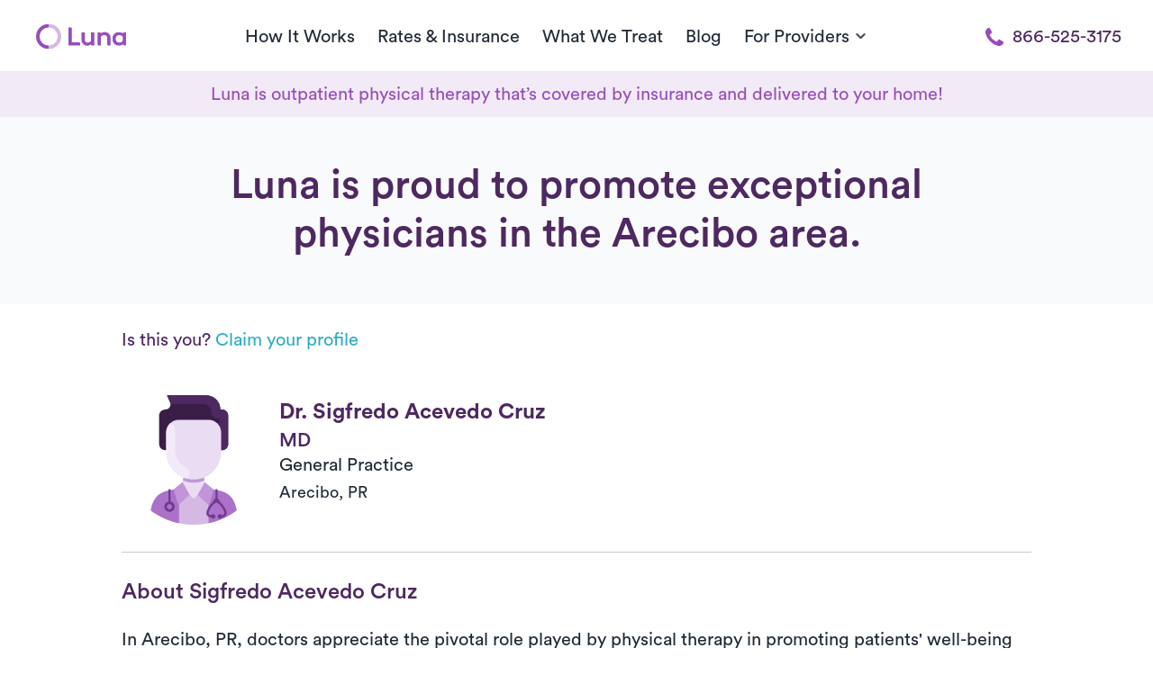

--- FILE ---
content_type: text/css
request_url: https://www.getluna.com/css/main-elements/slider-elements.css?id=63772a09d3817194ebfff8acd8034600
body_size: 559
content:
#health-logos .arrow,#partner-logos .arrow{background-color:var(--purple-600);border:0;border-radius:50%;color:transparent;font-size:0;height:30px;width:30px;z-index:2}#health-logos .arrow.prev,#partner-logos .arrow.prev{transform:rotate(180deg)}#people-slide .arrow{background-color:var(--teal-500);border:0;border-radius:50%;color:transparent;font-size:0;height:40px;width:40px;z-index:2}#people-slide .arrow.prev{transform:rotate(180deg)}#author-posts .arrow,#author-webinars .arrow,#blogs-slider .arrow,#conditions-slider .arrow,#jobs-slider .arrow,#technology-testimonials .arrow,#testimonials-luna-therapists .arrow,#use-your-insurance .arrow,#why-on-demand .arrow,.arrow.default{background-color:var(--teal-500);border:0;border-radius:50%;color:transparent;font-size:0;height:40px;width:40px;z-index:2}#expert-vetter .arrow{background-color:var(--base-100);border:0;border-radius:50%;box-shadow:0 3px 4px rgba(33,43,54,.2);color:transparent;font-size:0;height:40px;width:40px;z-index:2}#expert-vetter .arrow.prev{box-shadow:0 -3px 4px rgba(33,43,54,.2);transform:rotate(180deg)}#author-posts .arrow.prev,#author-webinars .arrow.prev,#blogs-slider .arrow.prev,#conditions-slider .arrow.prev,#jobs-slider .arrow.prev,#technology-testimonials .arrow.prev,#testimonials-luna-therapists .arrow.prev,#use-your-insurance .arrow.prev,#why-on-demand .arrow.prev,.arrow.prev.default{transform:rotate(180deg)}#technology-testimonials .arrow,#testimonials-luna-therapists .arrow{background-color:var(--teal-500)}#testimonials .testimonials-corousel article img,#testimonials-card article img{width:auto!important}#testimonials .arrow,#testimonials-card .arrow{background-color:var(--purple-600);border:0;border-radius:50%;color:transparent;font-size:0;height:40px;width:40px;z-index:2}#testimonials .arrow.prev,#testimonials-card .arrow.prev{transform:rotate(180deg)}.owl-carousel .owl-item .owl-lazy:not([src]),.owl-carousel .owl-item .owl-lazy[src^=""]{max-height:none!important}.owl-dots button.owl-dot{height:25px;transition:all .4s ease-in-out;width:25px}.owl-theme .owl-dots .owl-dot.active span,.owl-theme .owl-dots .owl-dot:hover span{background:var(--purple-700)}.owl-dots button{box-shadow:none}.owl-dots .owl-dot.dot-current{transform:scale(1.3)}.owl-dots .owl-dot.dot-near{transform:scale(1)}.owl-dots .owl-dot.dot-far{transform:scale(.7)}.owl-dots .owl-dot.dot-hidden{opacity:0;pointer-events:none;position:absolute;transform:scale(.2)}@media (max-width:575px){#testimonials .arrow{height:30px;width:30px}}.center-slider{display:flex!important;flex-wrap:wrap;justify-content:center}


--- FILE ---
content_type: application/javascript
request_url: https://www.getluna.com/js/components/check-zip-code.js?id=8d9b0bc6a2d88f2974432eb3ccc2b7c6
body_size: 1592
content:
/*! For license information please see check-zip-code.js.LICENSE.txt */
(()=>{function t(){var n,r,o="function"==typeof Symbol?Symbol:{},i=o.iterator||"@@iterator",c=o.toStringTag||"@@toStringTag";function a(t,o,i,c){var a=o&&o.prototype instanceof u?o:u,f=Object.create(a.prototype);return e(f,"_invoke",function(t,e,o){var i,c,a,u=0,f=o||[],h=!1,s={p:0,n:0,v:n,a:d,f:d.bind(n,4),d:function(t,e){return i=t,c=0,a=n,s.n=e,l}};function d(t,e){for(c=t,a=e,r=0;!h&&u&&!o&&r<f.length;r++){var o,i=f[r],d=s.p,p=i[2];t>3?(o=p===e)&&(a=i[(c=i[4])?5:(c=3,3)],i[4]=i[5]=n):i[0]<=d&&((o=t<2&&d<i[1])?(c=0,s.v=e,s.n=i[1]):d<p&&(o=t<3||i[0]>e||e>p)&&(i[4]=t,i[5]=e,s.n=p,c=0))}if(o||t>1)return l;throw h=!0,e}return function(o,f,p){if(u>1)throw TypeError("Generator is already running");for(h&&1===f&&d(f,p),c=f,a=p;(r=c<2?n:a)||!h;){i||(c?c<3?(c>1&&(s.n=-1),d(c,a)):s.n=a:s.v=a);try{if(u=2,i){if(c||(o="next"),r=i[o]){if(!(r=r.call(i,a)))throw TypeError("iterator result is not an object");if(!r.done)return r;a=r.value,c<2&&(c=0)}else 1===c&&(r=i.return)&&r.call(i),c<2&&(a=TypeError("The iterator does not provide a '"+o+"' method"),c=1);i=n}else if((r=(h=s.n<0)?a:t.call(e,s))!==l)break}catch(t){i=n,c=1,a=t}finally{u=1}}return{value:r,done:h}}}(t,i,c),!0),f}var l={};function u(){}function f(){}function h(){}r=Object.getPrototypeOf;var s=[][i]?r(r([][i]())):(e(r={},i,function(){return this}),r),d=h.prototype=u.prototype=Object.create(s);function p(t){return Object.setPrototypeOf?Object.setPrototypeOf(t,h):(t.__proto__=h,e(t,c,"GeneratorFunction")),t.prototype=Object.create(d),t}return f.prototype=h,e(d,"constructor",h),e(h,"constructor",f),f.displayName="GeneratorFunction",e(h,c,"GeneratorFunction"),e(d),e(d,c,"Generator"),e(d,i,function(){return this}),e(d,"toString",function(){return"[object Generator]"}),(t=function(){return{w:a,m:p}})()}function e(t,n,r,o){var i=Object.defineProperty;try{i({},"",{})}catch(t){i=0}e=function(t,n,r,o){function c(n,r){e(t,n,function(t){return this._invoke(n,r,t)})}n?i?i(t,n,{value:r,enumerable:!o,configurable:!o,writable:!o}):t[n]=r:(c("next",0),c("throw",1),c("return",2))},e(t,n,r,o)}function n(t,e,n,r,o,i,c){try{var a=t[i](c),l=a.value}catch(t){return void n(t)}a.done?e(l):Promise.resolve(l).then(r,o)}function r(t){return function(){var e=this,r=arguments;return new Promise(function(o,i){var c=t.apply(e,r);function a(t){n(c,o,i,a,l,"next",t)}function l(t){n(c,o,i,a,l,"throw",t)}a(void 0)})}}$(document).ready(function(){var e=window.location.pathname,n=e.includes("-fb")?"appointment-fb":"appointment";function o(t){return i.apply(this,arguments)}function i(){return(i=r(t().m(function e(r){var o;return t().w(function(t){for(;;)switch(t.n){case 0:if(r.valid()){t.n=1;break}return t.a(2);case 1:o=r.find("#zipCode").val(),window.location.href="/".concat(n,"?zipCode=").concat(o);case 2:return t.a(2)}},e)}))).apply(this,arguments)}jQuery.validator.addMethod("maxLengthZip",function(t,e){return!t||5===t.length},"Please enter a valid zip code."),["/","/welcome","/welcome-2","/welcome-fb","/home-fb","/aarp"].includes(e)?($("#check-zip").validate({rules:{zipCode:{maxLengthZip:!0}},errorClass:"font-16 font-weight-300 color-base-100 d-block text-left mt-5 d-block lh-1",errorElement:"label",highlight:function(t,e,n){$(t.form).find("label[for="+t.id+"]").addClass("font-16 font-weight-300 color-base-100 d-block text-left mt-5 d-block lh-1")},unhighlight:function(t,e,n){$(t.form).find("label[for="+t.id+"]").removeClass("font-16 font-weight-300 color-base-100 d-block text-left mt-5 d-block lh-1")}}),$("#check-zip-mobile").validate({rules:{zipCode:{maxLengthZip:!0}},errorClass:"font-16 font-weight-300 color-base-100 d-block text-left mt-5 d-block lh-1",errorElement:"label",highlight:function(t,e,n){$(t.form).find("label[for="+t.id+"]").addClass("font-16 font-weight-300 color-base-100 d-block text-left mt-5 d-block lh-1")},unhighlight:function(t,e,n){$(t.form).find("label[for="+t.id+"]").removeClass("font-16 font-weight-300 color-base-100 d-block text-left mt-5 d-block lh-1")}})):($("#check-zip").validate({rules:{zipCode:{maxLengthZip:!0}}}),$("#check-zip-mobile").validate({rules:{zipCode:{maxLengthZip:!0}}})),$("#check-zip").submit(function(){var e=r(t().m(function e(n){return t().w(function(t){for(;;)switch(t.n){case 0:return n.preventDefault(),t.n=1,o($(this));case 1:return t.a(2)}},e,this)}));return function(t){return e.apply(this,arguments)}}()),$("#check-zip-mobile").submit(function(){var e=r(t().m(function e(n){return t().w(function(t){for(;;)switch(t.n){case 0:return n.preventDefault(),t.n=1,o($(this));case 1:return t.a(2)}},e,this)}));return function(t){return e.apply(this,arguments)}}())})})();

--- FILE ---
content_type: image/svg+xml
request_url: https://public-assets.getluna.com/images/icons/pt-equipment.svg
body_size: 1337
content:
<svg width="120" height="120" viewBox="0 0 120 120" fill="none" xmlns="http://www.w3.org/2000/svg">
<path fill-rule="evenodd" clip-rule="evenodd" d="M66.8228 47.0562C61.4333 42.6667 49.6357 42.9937 49.6357 42.9937C52.1592 40.4766 53.723 36.9977 53.723 33.1603V16.9964V10.0313C53.723 8.90939 52.8136 8 51.6918 8H35.8887C30.398 8 25.9311 12.4669 25.9311 17.9576V24.6341C25.9311 24.6384 25.9312 24.6426 25.9315 24.6468C25.9316 24.65 25.9319 24.6532 25.9321 24.6564C25.9326 24.6629 25.933 24.6694 25.9331 24.676C25.933 24.6826 25.9326 24.6891 25.9321 24.6956V24.6956C25.9315 24.703 25.9311 24.7104 25.9311 24.7178V33.1603C25.9311 36.9977 27.4949 40.4764 30.0184 42.9937H25.4338C16.3722 42.9937 9 50.366 9 59.4278V93.0052C9 94.1268 9.90939 95.0367 11.0313 95.0367H43.125C44.2469 95.0367 45.1563 94.1268 45.1563 93.0052C45.1563 91.8835 44.2469 90.9739 43.125 90.9739H22.2462V75.8287C22.2462 74.7071 21.3368 73.7975 20.2149 73.7975C19.0931 73.7975 18.1837 74.7071 18.1837 75.8287V90.9739H13.0625V59.4278C13.0625 52.6063 18.6123 47.0562 25.434 47.0562H31.1339L37.7958 57.0226V69.1293C37.7958 70.2509 38.7052 71.1605 39.8271 71.1605C40.9489 71.1605 41.8583 70.2509 41.8583 69.1293V57.0764L49.2776 47.0562H56.6399C62.5791 47.0562 67.411 51.8882 67.411 57.8274V66.1604C67.411 67.282 68.3204 68.1916 69.4423 68.1916C70.5642 68.1916 71.4735 67.282 71.4735 66.1604V57.8274C70.5333 49.1667 66.8228 47.0562 66.8228 47.0562ZM29.9938 17.9576C29.9938 14.707 32.6382 12.0625 35.8889 12.0625H49.6607V16.9964C49.6607 20.0877 47.1459 22.6029 44.0543 22.6029H29.9938V17.9576ZM39.912 52.8783L36.0203 47.0562H44.2227L39.912 52.8783ZM39.8272 42.994C34.405 42.994 29.9938 38.5827 29.9938 33.1605V26.6654H44.0543C46.1433 26.6654 48.078 25.9973 49.6607 24.8665V33.1605C49.6607 38.5827 45.2495 42.994 39.8272 42.994ZM53.1289 91.4701C52.7511 91.0903 52.227 90.875 51.6908 90.875C51.1566 90.875 50.6345 91.0903 50.2547 91.4701C49.8769 91.848 49.6616 92.37 49.6616 92.9063C49.6616 93.4405 49.8769 93.9645 50.2547 94.3421C50.6345 94.7195 51.1566 94.9371 51.6908 94.9371C52.227 94.9371 52.7491 94.7204 53.1289 94.3421C53.5067 93.9645 53.7241 93.4405 53.7241 92.9063C53.7241 92.3698 53.5067 91.848 53.1289 91.4701ZM93.5187 71.4737H102.967C107.065 71.4737 110.4 74.8082 110.4 78.9071V104.567C110.4 108.666 107.065 112 102.967 112H63.8021C59.7035 112 56.3687 108.666 56.3685 104.567V78.9071C56.3685 74.8082 59.7032 71.4737 63.8019 71.4737H73.2498V67.5675C73.2498 64.896 75.4233 62.7225 78.0948 62.7225H88.6737C91.3452 62.7225 93.5187 64.8961 93.5187 67.5675V71.4737ZM88.674 66.785H78.095C77.6636 66.785 77.3126 67.136 77.3126 67.5675H77.3127V71.4737H89.4564V67.5675C89.4564 67.136 89.1054 66.785 88.674 66.785ZM102.967 107.938C104.826 107.938 106.337 106.426 106.337 104.567V89.8854H88.7919V90.2177C88.7919 93.1994 86.3662 95.6252 83.3844 95.6252C80.4025 95.6252 77.9768 93.1994 77.9768 90.2177V89.8854H60.4312V104.567C60.4312 106.426 61.9435 107.938 63.8021 107.938H102.967ZM82.0393 87.522V90.2177C82.0393 90.9592 82.6426 91.5626 83.3844 91.5626C84.1262 91.5626 84.7294 90.9592 84.7294 90.2177V87.522H82.0393ZM88.7919 85.8229H106.337V78.9071C106.337 77.0483 104.826 75.5362 102.967 75.5362H91.4874H75.2813H63.8021C61.9433 75.5362 60.4312 77.0485 60.4312 78.9071V85.8229H77.977V85.4908C77.977 84.3691 78.8864 83.4595 80.0083 83.4595H86.7607C87.8826 83.4595 88.7919 84.3691 88.7919 85.4908V85.8229Z" fill="url(#paint0_linear)"/>
<defs>
<linearGradient id="paint0_linear" x1="59.7" y1="8" x2="59.7" y2="112" gradientUnits="userSpaceOnUse">
<stop stop-color="#974EBC"/>
<stop offset="1" stop-color="#2FACBF"/>
</linearGradient>
</defs>
</svg>


--- FILE ---
content_type: image/svg+xml
request_url: https://www.getluna.com/images/out_coverage.svg
body_size: 10441
content:
<svg width="129" height="101" viewBox="0 0 129 101" fill="none" xmlns="http://www.w3.org/2000/svg">
<path d="M59 101C91.5848 101 118 98.0899 118 94.5C118 90.9101 91.5848 88 59 88C26.4152 88 0 90.9101 0 94.5C0 98.0899 26.4152 101 59 101Z" fill="#F0F0F0"/>
<path d="M68.7495 0L45.8431 8.99741L22.9367 0L0.0234375 8.99741V82.4116L22.9367 73.4142L45.8431 82.4116L68.7495 73.4142L91.6559 82.4116V8.99741L68.7495 0Z" fill="#D5B8E4"/>
<path d="M91.653 15.04L75.8347 4.82261L72.2085 1.35674L70.3476 0.628906L75.1095 5.18306L65.7499 19.2753L62.1716 15.9411L64.7646 1.56469L63.9436 1.89048L61.5148 15.3381L60.2217 14.132C60.0917 14.0141 59.9069 14.0002 59.7633 14.0904L44.4513 24.0028L41.4682 7.29725L40.6472 6.97146L43.7329 24.2454H21.7638L26.0742 14.3884C26.1563 14.2013 26.0742 13.9725 25.8894 13.8893L16.8856 9.6887L32.697 3.84524L31.6366 3.42933L15.9209 9.23814L8.38807 5.72374L7.40969 6.10499L15.1957 9.73722L7.14286 16.4194L3.93404 7.47054L3.23618 7.74781L6.38341 16.5303L0.0205253 15.0608V15.8441L6.13711 17.2582L0.0205253 22.3391V23.3235L7.01286 17.5146L20.7033 24.8068L14.2583 39.5437C14.2583 39.5437 14.2515 39.5784 14.2447 39.5992C14.2447 39.62 14.231 39.6408 14.231 39.6616C14.231 39.6893 14.231 39.724 14.231 39.7517C14.231 39.7656 14.231 39.7794 14.231 39.7933L18.6234 56.4364L11.6721 55.7987L7.27285 48.8392L0 37.3325V38.7466L4.66612 46.1289L1.7173 48.6243L0.00684197 45.6853V47.1825L5.02874 55.7918C5.0561 55.8403 5.09715 55.8749 5.1382 55.9096C5.15189 55.9165 5.17241 55.9235 5.1861 55.9304C5.20662 55.9443 5.23399 55.9581 5.26136 55.9651C5.27504 55.9651 5.28872 55.9651 5.30241 55.9651C5.30241 55.9651 5.30925 55.9651 5.31609 55.9651L10.1875 56.4156L0.00684197 62.0165V62.8829L11.5421 56.5404L18.3976 57.1712L10.0164 67.7213L0.00684197 72.5597V73.4053L8.92857 69.0938L0.00684197 80.3302V81.5432L10.4953 68.3382L14.6962 66.3072C15.4351 67.5688 16.7898 68.4145 18.3361 68.4145C18.9518 68.4145 19.5334 68.2758 20.067 68.0402L23.0638 73.4816L24.1653 73.9114L20.7239 67.6728C21.1617 67.3678 21.5449 66.9865 21.8391 66.536L48.2895 81.4462L49.1995 81.0857L39.2241 75.4641L38.2594 69.4681L47.5917 71.9011C47.5917 71.9011 47.6532 71.915 47.6875 71.915C47.8448 71.915 47.9885 71.818 48.0432 71.6585L51.1836 62.3561L58.9901 71.5823L57.8544 77.6892L58.6823 77.3634L59.6196 72.3171L62.5889 75.8245L63.3347 75.5334L59.7975 71.3605L60.8443 65.718L62.8352 65.5794C62.8763 65.5933 62.9173 65.621 62.9652 65.621C63.0131 65.621 63.0679 65.6071 63.1158 65.5863C63.1294 65.5863 63.1363 65.5655 63.15 65.5586L77.8051 64.5188L91.6256 75.5265V74.556L78.2567 63.9088L73.8369 45.2208L79.9261 43.0581L91.6256 64.6921V63.1048L80.6445 42.7947L87.1647 40.4795L91.6324 52.5269V50.3573L87.7463 39.8626L76.2863 6.02874L91.6324 15.9481V15.0469L91.653 15.04ZM5.22715 54.5856L2.12781 49.269L5.09715 46.7528L6.56814 49.0818L5.22031 54.5856H5.22715ZM5.83607 55.2442L7.12917 49.9691L10.7485 55.6947L5.83607 55.2442ZM11.6037 66.9588L14.142 63.7633C14.1352 63.8811 14.1215 63.992 14.1215 64.1099C14.1215 64.6367 14.2173 65.1358 14.3952 65.6071L11.6037 66.9519V66.9588ZM59.9412 14.8806L65.4351 20.0101C65.4625 20.0933 65.5036 20.1626 65.5788 20.218C65.613 20.2388 65.6541 20.2458 65.6951 20.2527L73.1869 27.2468L70.2654 34.4766L65.3393 30.6642C65.3393 30.6642 65.2709 30.6295 65.2367 30.6157C65.2299 30.6157 65.223 30.6087 65.2162 30.6018L52.0115 26.5952L45.0807 24.4949L59.9275 14.8875L59.9412 14.8806ZM73.7821 27.7944L75.2873 29.1946L72.6533 36.3135L70.8881 34.948L73.7753 27.7875L73.7821 27.7944ZM48.7411 45.0406L42.8229 39.01L52.0525 27.3993L56.5887 28.7787L52.5794 32.9309C52.4973 33.014 52.463 33.1249 52.4767 33.2359C52.4904 33.3468 52.552 33.4507 52.6478 33.5131L57.8476 36.9305L48.7479 45.0337L48.7411 45.0406ZM55.9661 39.62L61.3232 45.006L54.9945 59.3685L42.9324 51.2237L55.9661 39.6131V39.62ZM53.4346 33.1249L57.396 29.0213L64.3541 31.1286L58.4291 36.4106L53.4346 33.1249ZM44.1434 25.0009L51.2726 27.1636L42.2893 38.4624L38.7863 34.8925L37.1305 24.994H44.1434V25.0009ZM36.3643 25.0009L38.061 35.1421C38.0747 35.2183 38.1089 35.2946 38.1637 35.35L48.1732 45.5466L42.3645 50.7247L21.9828 25.0009H36.3643ZM7.64915 16.974L15.9551 10.0769L25.2463 14.4162L21.0181 24.0929L7.64915 16.974ZM21.2917 25.3475L41.5367 50.891H35.0711L15.093 39.5229L21.2917 25.3475ZM15.0794 65.2744C14.9494 64.907 14.8673 64.5188 14.8673 64.1099C14.8673 62.162 16.4272 60.5816 18.3498 60.5816C19.3418 60.5816 20.2313 61.0114 20.8675 61.6838L20.3134 62.1135C19.8071 61.6075 19.116 61.2886 18.3498 61.2886C16.8103 61.2886 15.5651 62.5572 15.5651 64.1099C15.5651 64.4079 15.6267 64.6921 15.7088 64.9625L15.0725 65.2675L15.0794 65.2744ZM18.1582 63.791L16.393 64.6436C16.3519 64.4772 16.3177 64.304 16.3177 64.1168C16.3177 62.98 17.2277 62.0581 18.3498 62.0581C18.8697 62.0581 19.3418 62.266 19.7044 62.5918L18.1513 63.791H18.1582ZM18.9997 66.0646C18.7945 66.1339 18.5824 66.1825 18.3566 66.1825C17.6861 66.1825 17.0909 65.8428 16.7214 65.3368L18.1992 64.6228L18.9997 66.0715V66.0646ZM20.1628 63.1949C20.2997 63.4721 20.3886 63.7841 20.3886 64.1168C20.3886 64.3455 20.3407 64.5604 20.2791 64.7615L19.0408 64.0613L20.1697 63.1879L20.1628 63.1949ZM18.3566 67.6451C17.1045 67.6451 16.0167 66.9657 15.4009 65.9676L16.0304 65.6626C16.5298 66.432 17.3851 66.938 18.3566 66.938C18.7192 66.938 19.0545 66.8618 19.3692 66.737L19.7181 67.3609C19.3008 67.5411 18.8424 67.6451 18.3566 67.6451ZM19.6565 65.6903L19.3281 65.1011L19.9097 65.4269C19.8344 65.5239 19.7455 65.6071 19.6497 65.6903H19.6565ZM20.3681 66.9865L20.026 66.3627C20.2381 66.2033 20.4228 66.0161 20.5802 65.8012L21.1959 66.1478C20.9702 66.4736 20.6897 66.7509 20.3749 66.9865H20.3681ZM21.5654 65.4893L20.9428 65.1427C21.066 64.8238 21.1412 64.4842 21.1412 64.1168C21.1412 63.6108 20.9975 63.1394 20.7649 62.7304L21.3259 62.3007C21.6475 62.8344 21.8391 63.4514 21.8391 64.1168C21.8391 64.602 21.7433 65.0664 21.5654 65.4893ZM21.4765 61.2263C20.7033 60.3667 19.5881 59.826 18.3566 59.826C17.9256 59.826 17.5151 59.8954 17.1182 60.0132L19.4376 57.0949C19.4376 57.0949 19.4444 57.0741 19.4513 57.0672C19.4718 57.0395 19.4855 57.0048 19.4992 56.9702C19.4992 56.9494 19.5129 56.9355 19.5129 56.9216C19.5129 56.9147 19.5129 56.9078 19.5197 56.8939C19.5197 56.8593 19.5197 56.8315 19.506 56.7969C19.506 56.783 19.506 56.7691 19.506 56.7622L15.2025 40.4657L34.2912 51.3277L21.4765 61.2332V61.2263ZM38.4031 74.9858L22.2222 65.8636C22.4548 65.3298 22.5917 64.7407 22.5917 64.1168C22.5917 63.2781 22.3454 62.4948 21.9349 61.8293L34.7085 51.9585L37.4521 69.0037L38.41 74.9788L38.4031 74.9858ZM47.4617 71.0693L38.15 68.6432L35.4201 51.6535H42.1524L50.6431 61.6768L47.4685 71.0693H47.4617ZM60.5227 64.9694C60.3517 64.9833 60.2148 65.108 60.1806 65.2813L59.1885 70.6118L44.376 53.1161L61.7953 64.8793L60.5227 64.9694ZM62.7052 64.5812L55.6308 59.7983L62.1168 45.0753C62.1784 44.9297 62.1511 44.7634 62.0416 44.6524L56.5408 39.114L65.1409 31.4544L67.5971 33.3537L62.7121 64.5743L62.7052 64.5812ZM73.2895 44.6039C73.1048 44.6663 73.0022 44.8604 73.0501 45.0545L77.4767 63.7633L63.4373 64.7615L68.2676 33.8805L79.3445 42.4551L73.2895 44.6039ZM80.1929 42.157L73.2759 36.8057L75.8826 29.763L86.6995 39.8557L80.1998 42.1639L80.1929 42.157ZM86.5763 38.6981L75.9852 28.8203L73.9053 26.8794L66.3177 19.8021L69.8413 14.4924L72.5301 17.9929C72.6054 18.09 72.7148 18.1385 72.8243 18.1385C72.8517 18.1385 72.8859 18.1385 72.9132 18.1316L79.0982 16.6343L86.5763 38.705V38.6981ZM78.8519 15.8995L72.9748 17.3206L70.286 13.8131L75.4926 5.96635L78.8519 15.8926V15.8995Z" fill="#EADCF2"/>
<path d="M78.0808 19.3355L44.4464 26.1425L50.0498 14.9893L59.2247 3.73905L54.9212 5.4304L48.2299 13.6307C48.1752 13.693 48.1341 13.7624 48.0931 13.8386L33.5063 42.8688L32.7811 3.87076L30.5096 2.97656L31.269 43.9501L14.4313 21.2348C14.2466 20.9852 13.9729 20.8258 13.6719 20.7912C13.3709 20.7496 13.063 20.8397 12.8303 21.0268L0.015625 31.3205V34.2388L5.10594 30.149L12.8167 51.0552C12.974 51.4849 13.3709 51.7761 13.8224 51.7969L33.9852 52.6495L27.1229 75.0737L29.2302 75.8986L35.9146 54.0428L42.7633 63.2828C43.1122 63.7541 43.7554 63.8789 44.248 63.5739L53.9497 57.6195L49.2836 81.0489L51.7808 80.0715L56.5701 56.0114L58.8963 54.5834L72.9562 45.9603L91.6344 64.9741V61.737L73.9278 43.7145C73.5652 43.3401 72.9905 43.2708 72.5457 43.5412L58.6705 52.0534L44.1864 28.527L77.8687 21.7131L91.6344 37.4412V33.9961L79.1276 19.7029C78.8607 19.3979 78.4571 19.2592 78.0602 19.3424L78.0808 19.3355ZM14.6776 49.5371L6.97375 28.6448L13.3298 23.5361L33.1779 50.3135L14.6776 49.5302V49.5371ZM56.7617 53.2317L54.9828 54.32C54.9828 54.32 54.9623 54.3339 54.9486 54.3408L43.9743 61.0716L33.7937 47.3328L42.4828 30.0381L56.7617 53.2248V53.2317Z" fill="#974EBC"/>
<path d="M43 49.4301C43 50.5935 38.9701 51.5478 34 51.5478C29.0299 51.5478 25 50.6026 25 49.4301C25 48.2577 29.0299 47.3125 34 47.3125C38.9701 47.3125 43 48.2577 43 49.4301Z" fill="#ACDEE5"/>
<path d="M26.6152 33.2636C26.6152 29.2487 29.8314 26 33.7846 26C37.7378 26 40.954 29.2584 40.954 33.2636C40.954 36.3087 36.8285 44.9009 34.8375 48.8867C34.3972 49.7595 33.1624 49.7595 32.7317 48.8867C30.7407 44.9106 26.6152 36.3087 26.6152 33.2636Z" fill="#2FACBF"/>
<path d="M29.7266 33.2661C29.7266 30.9871 31.5452 29.1445 33.7946 29.1445C36.044 29.1445 37.8627 30.9871 37.8627 33.2661C37.8627 35.545 36.044 37.3876 33.7946 37.3876C31.5452 37.3876 29.7266 35.545 29.7266 33.2661Z" fill="#ACDEE5"/>
<path opacity="0.15" d="M22.9367 73.4142L0.0234375 82.4116V8.99741L22.9367 0V73.4142Z" fill="#391D47"/>
<path opacity="0.15" d="M68.7502 73.4142L45.8438 82.4116V8.99741L68.7502 0V73.4142Z" fill="#391D47"/>
<path d="M124.69 80.5618L110.131 66.0039L124.69 51.4382C127.77 48.3635 127.77 43.3749 124.69 40.308C121.618 37.2333 116.636 37.2333 113.556 40.308L98.9971 54.8659L84.4377 40.3002C81.3656 37.2333 76.3763 37.2333 73.3041 40.3002C70.232 43.3749 70.232 48.3635 73.3041 51.4382L87.8634 66.0039L73.3041 80.5618C70.232 83.6365 70.232 88.6173 73.3041 91.6998C76.3763 94.7667 81.3656 94.7667 84.4377 91.6998L98.9971 77.1341L113.556 91.6998C116.636 94.7667 121.618 94.7667 124.69 91.6998C127.77 88.6173 127.77 83.6365 124.69 80.5618Z" fill="#1F7387"/>
<path d="M126.69 80.5618L112.131 66.0039L126.69 51.4382C129.77 48.3635 129.77 43.3749 126.69 40.308C123.618 37.2333 118.636 37.2333 115.556 40.308L100.997 54.8659L86.4377 40.3002C83.3656 37.2333 78.3763 37.2333 75.3041 40.3002C72.232 43.3749 72.232 48.3635 75.3041 51.4382L89.8634 66.0039L75.3041 80.5618C72.232 83.6365 72.232 88.6173 75.3041 91.6998C78.3763 94.7667 83.3656 94.7667 86.4377 91.6998L100.997 77.1341L115.556 91.6998C118.636 94.7667 123.618 94.7667 126.69 91.6998C129.77 88.6173 129.77 83.6365 126.69 80.5618Z" fill="#2FACBF"/>
</svg>


--- FILE ---
content_type: image/svg+xml
request_url: https://public-assets.getluna.com/images/chevron-down-black.svg
body_size: 372
content:
<svg width="24" height="24" viewBox="0 0 24 24" fill="none" xmlns="http://www.w3.org/2000/svg">
<g id="chevron-down-black">
<path id="Mask" fill-rule="evenodd" clip-rule="evenodd" d="M12 15.5C11.744 15.5 11.488 15.402 11.293 15.207L7.29301 11.207C6.90201 10.816 6.90201 10.184 7.29301 9.79301C7.68401 9.40201 8.31601 9.40201 8.70701 9.79301L12.012 13.098L15.305 9.91801C15.704 9.53501 16.335 9.54601 16.719 9.94301C17.103 10.34 17.092 10.974 16.695 11.357L12.695 15.219C12.5 15.407 12.25 15.5 12 15.5" fill="#454F5B"/>
</g>
</svg>


--- FILE ---
content_type: image/svg+xml
request_url: https://public-assets.getluna.com/images/contact_phone.svg
body_size: 872
content:
<?xml version="1.0" encoding="UTF-8"?>
<svg width="348px" height="347px" viewBox="0 0 348 347" version="1.1" xmlns="http://www.w3.org/2000/svg" xmlns:xlink="http://www.w3.org/1999/xlink">
    <!-- Generator: Sketch 50.1 (55044) - http://www.bohemiancoding.com/sketch -->
    <title>contact_phone</title>
    <desc>Created with Sketch.</desc>
    <defs></defs>
    <g id="Page-1" stroke="none" stroke-width="1" fill="none" fill-rule="evenodd">
        <g id="contact_phone" fill="#9944C0" fill-rule="nonzero">
            <path d="M340.198475,274.460279 L286.455303,220.744123 C275.750659,210.089018 258.023561,210.412748 246.945999,221.487503 L219.869958,248.540917 C218.159334,247.598704 216.388724,246.614526 214.527134,245.570397 C197.428897,236.102302 174.027047,223.125135 149.401467,198.496696 C124.702903,173.8163 111.705763,150.392855 102.202854,133.29413 C101.200075,131.482642 100.239287,129.7361 99.2904954,128.077485 L117.462496,109.943624 L126.39653,101.004087 C137.491088,89.913346 137.797021,72.202132 127.117371,61.5160532 L73.3741992,7.79390263 C62.6945496,-2.87718872 44.9594529,-2.55345898 33.8648946,8.53728202 L18.7182281,23.7615722 L19.1321371,24.1722293 C14.0532548,30.6488224 9.80918889,38.1185864 6.65088398,46.1738615 C3.73952473,53.8414603 1.92692366,61.1583518 1.09810607,68.4902309 C-5.99833212,127.285147 20.8857511,181.019287 93.8456937,253.935414 C194.698498,354.719275 275.97261,347.105631 279.478839,346.733942 C287.115158,345.821703 294.433547,343.998226 301.870911,341.111636 C309.861152,337.99224 317.330508,333.756776 323.807083,328.692004 L324.13801,328.985759 L339.482633,313.969295 C350.554196,302.880552 350.873126,285.163343 340.198475,274.460279 Z" id="Shape"></path>
        </g>
    </g>
</svg>

--- FILE ---
content_type: image/svg+xml
request_url: https://public-assets.getluna.com/images/icons/safe.svg
body_size: 1789
content:
<svg width="120" height="120" viewBox="0 0 120 120" fill="none" xmlns="http://www.w3.org/2000/svg">
<path fill-rule="evenodd" clip-rule="evenodd" d="M39.6545 18.4065C39.6545 12.6682 44.3228 8 50.061 8C55.7993 8 60.4675 12.6682 60.4675 18.4065C60.4675 24.1447 55.7993 28.813 50.061 28.813C44.3229 28.813 39.6545 24.1447 39.6545 18.4065ZM42.7016 18.4065C42.7016 22.4646 46.0029 25.7659 50.061 25.7659C54.1191 25.7659 57.4205 22.4643 57.4205 18.4065C57.4205 14.3487 54.1191 11.0471 50.061 11.0471C46.0032 11.0471 42.7016 14.3485 42.7016 18.4065ZM86.9203 71.4517C87.5094 70.8509 88.474 70.842 89.0749 71.4306C89.6755 72.0197 89.685 72.9841 89.096 73.5854L75.2065 87.7505C74.6036 88.3652 73.6116 88.3587 73.0172 87.7365L67.4139 81.8739C66.8325 81.2653 66.8544 80.3011 67.4626 79.7197C68.0709 79.1382 69.0353 79.16 69.6167 79.7686L74.1326 84.4934L86.9203 71.4517ZM97.4811 81.6068C96.6558 81.4433 95.854 81.9787 95.6896 82.8042C93.9426 91.594 87.7404 99.104 79.5025 102.404C78.7214 102.717 78.342 103.605 78.6548 104.385C78.9677 105.167 79.8547 105.546 80.6357 105.233C90.1198 101.434 96.769 93.0049 98.6779 83.3981C98.8423 82.5726 98.3064 81.7707 97.4811 81.6068ZM83.4392 58.3581C86.946 60.509 90.7901 60.4323 94.866 58.1298C96.8303 57.021 99.2583 58.4418 99.2592 60.6937V75.9914C99.2592 76.833 98.5773 77.5149 97.7361 77.5149C96.8948 77.5149 96.2121 76.833 96.2121 75.9914V60.8686C89.9171 64.3562 84.931 62.8476 81.8471 60.9557C78.7804 59.0747 76.9524 56.4453 76.5149 55.7695C76.5104 55.7766 76.5046 55.7852 76.4988 55.794C76.4938 55.8014 76.4888 55.8089 76.4844 55.8156C75.868 56.7825 74.956 57.8706 73.8367 58.8989C68.9578 63.4517 62.9858 64.2849 56.8177 60.8687V77.4754C56.8177 88.7318 63.7177 98.4741 73.5265 102.404C74.3075 102.717 74.6872 103.604 74.3741 104.385C74.0616 105.165 73.175 105.545 72.3933 105.232C68.6854 103.747 65.3298 101.514 62.5114 98.6821V106.714C62.5114 109.628 60.1401 112 57.2255 112H53.8238C52.353 112 51.0207 111.396 50.0615 110.423C49.1024 111.396 47.7699 112 46.2993 112H42.8975C39.9829 112 37.6116 109.628 37.6116 106.714V50.4531C34.4441 55.2786 32.7888 60.8265 32.7888 66.72C32.7888 70.1099 29.9914 72.8121 26.6241 72.7136C23.4008 72.6248 20.7865 69.8739 20.7969 66.5813C20.8454 50.8776 29.1356 40.7726 34.0727 36.147C36.4707 33.9007 39.6047 32.6634 42.8973 32.6634H57.2251C60.3091 32.6634 63.2591 33.816 65.532 35.909C69.0956 39.1909 73.8261 44.7033 76.6605 52.6391C77.637 52.6863 78.5137 53.2026 79.027 54.043C79.0893 54.1441 80.6515 56.6484 83.4392 58.3581ZM50.9157 37.8774L52.74 35.7105H47.3823L49.2068 37.8774C49.6537 38.4078 50.469 38.4078 50.9157 37.8774ZM62.5111 50.8474V59.778C63.7973 60.0099 65.0477 59.9933 66.2689 59.7256C65.5242 56.5737 64.2663 53.6034 62.5111 50.8474ZM62.1416 45.263C65.5626 49.2357 67.9089 53.7169 69.1325 58.6067C71.0222 57.5401 72.7917 55.8694 73.9519 54.1187C71.3462 46.5192 66.8425 41.2584 63.4676 38.1503C61.7591 36.577 59.5422 35.7105 57.2247 35.7105H56.7228L53.2463 39.8396C51.5841 41.8142 48.54 41.8169 46.8757 39.8396L43.399 35.7105H42.8971C40.381 35.7105 37.9871 36.6554 36.156 38.371C31.577 42.6609 23.8888 52.0314 23.8438 66.591C23.8385 68.244 25.1234 69.6243 26.7078 69.6679C28.4019 69.7083 29.7413 68.3604 29.7413 66.7202C29.7413 58.5954 32.5944 51.0672 37.9924 44.9499C38.9175 43.9013 40.6584 44.5564 40.6584 45.9577V106.714C40.6584 107.949 41.663 108.953 42.8973 108.953H46.299C47.5337 108.953 48.5379 107.948 48.5379 106.714V75.4046C48.5379 74.563 49.22 73.8811 50.0613 73.8811C50.9027 73.8811 51.5848 74.563 51.5848 75.4046V106.714C51.5848 107.949 52.5892 108.953 53.8236 108.953H57.2254C58.46 108.953 59.4641 107.949 59.4641 106.714H59.4634V95.1008C55.7415 89.953 53.7694 83.8536 53.7694 77.4759V60.7463V60.6939C53.7694 58.5261 56.0257 57.1162 57.9614 58.0273C57.9648 58.0288 57.9851 58.0399 58.0195 58.0585C58.2206 58.1678 58.9028 58.5386 59.4634 58.7939V46.2572C59.4634 44.8507 61.2204 44.1934 62.1416 45.263Z" fill="url(#paint0_linear)"/>
<defs>
<linearGradient id="paint0_linear" x1="60.028" y1="8" x2="60.028" y2="112" gradientUnits="userSpaceOnUse">
<stop stop-color="#974EBC"/>
<stop offset="1" stop-color="#2FACBF"/>
</linearGradient>
</defs>
</svg>
